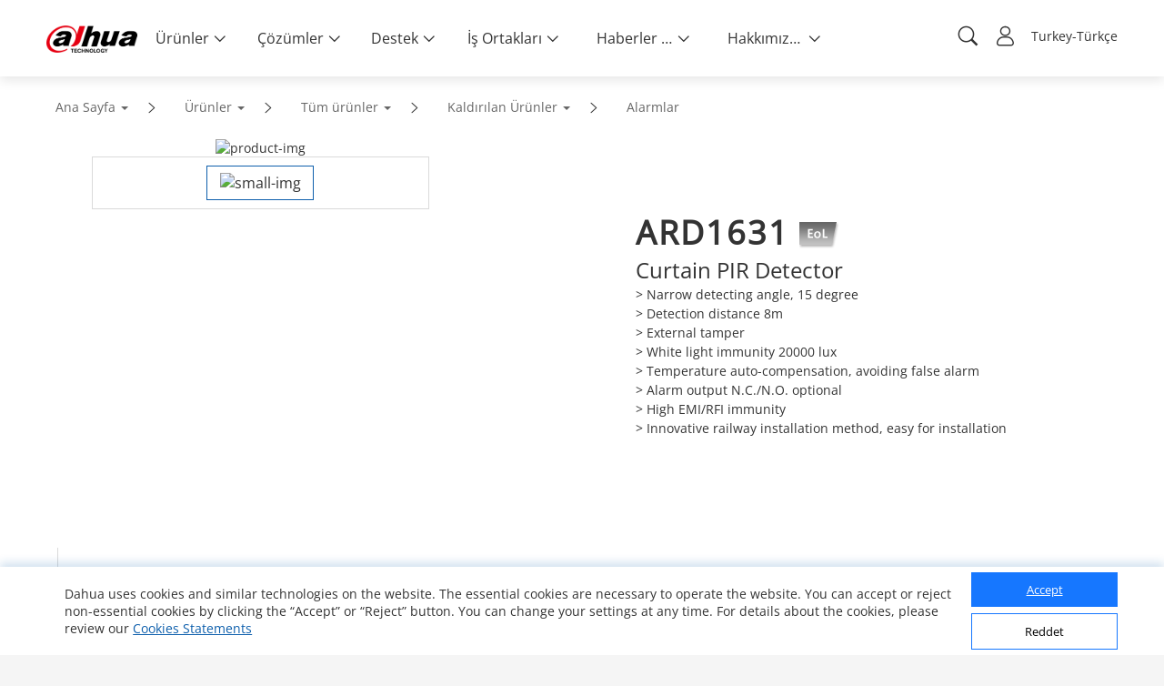

--- FILE ---
content_type: text/html; charset=UTF-8
request_url: https://www.dahuasecurity.com/frontInterface/support/robot/lan/tr
body_size: 515
content:
{"status":"00","message":"OK","data":[{"id":"1","name":"\u0130\u015e & Uygulama","description":"\u0130\u015e & UJyguIama hakklnda sorabilirsiniz","image":"https:\/\/materialfile.dahuasecurity.com\/uploads\/image\/20240912\/BusinessAPP.png","url":"https:\/\/dhpartnerapp.com\/support\/business"},{"id":"2","name":"sat\u0131\u015f \u00f6ncesi","description":"sat\u0131\u015f \u00f6ncesi hizmetler hakk\u0131nda sorabilirsiniz","image":"https:\/\/materialfile.dahuasecurity.com\/uploads\/image\/20240904\/Pre-sales.png","url":"https:\/\/dhpartnerapp.com\/support\/preSales"},{"id":"3","name":"Teknik Destek","description":"Teknik konularla ilgili sorabilirsiniz","image":"https:\/\/materialfile.dahuasecurity.com\/uploads\/image\/20240904\/TechnicalSupport.png","url":"https:\/\/dhpartnerapp.com\/support\/technical"}]}

--- FILE ---
content_type: text/html; charset=UTF-8
request_url: https://www.dahuasecurity.com/frontInterface/home/header/lan/tr
body_size: 8870
content:
{"status":"00","message":"OK","data":[{"menu_id":"12","type_id":"2","parent_id":"0","nav_image":"","menu_name":"\u00dcr\u00fcnler","meta_title":"Products","meta_keyword":"Products","meta_description":"Products","menu_title":"Virtual Innovation Center","right_description":"<b><a href=\"https:\/\/www.dahuasecurity.com\/singlePage\/landing\/Dahua-Global-Virtual-Innovation-Center\" target=\"_blank\">International<\/a>\u00a0\u00a0\u00a0\u00a0\u00a0\u00a0<a href=\"https:\/\/virtual-innovation-centre.dahuasecurity.co.uk\" target=\"_blank\">UK&Ireland<\/a>\u00a0\u00a0\u00a0\u00a0\u00a0\u00a0<a href=\"https:\/\/www.dahuasecurity.com\/singlePage\/landing\/Dahua-CIS-Region-Virtual-Innovation-Center\" target=\"_blank\">Eurasia Region<\/a><\/b>","menu_image":"https:\/\/www.dahuasecurity.com\/asset\/upload\/uploads\/image\/20210222\/products2.png","right_linkurl":"https:\/\/www.dahuasecurity.com\/singlePage\/landing\/Dahua-Global-Virtual-Innovation-Center","nav_link_name":"Products","nav_iconfont":"","nav_linktype":"1","nav_linkurl":"\/tr\/Products","nav_name_alias":"","children":[{"menu_id":"912","type_id":"2","parent_id":"12","nav_image":"","menu_name":"T\u00fcm \u00fcr\u00fcnler","meta_title":"All Products","meta_keyword":"All Products","meta_description":"All Products","menu_title":"All Products","right_description":"","menu_image":"https:\/\/www.dahuasecurity.com\/asset\/upload\/ad\/image_15.png","right_linkurl":"","nav_link_name":"All-Products","nav_iconfont":"icon-chanpinfenlei","nav_linktype":"1","nav_linkurl":"\/tr\/Products\/All-Products","nav_name_alias":"","children":[{"menu_id":"1","menu_keywords":"Network-Cameras","menu_name":"A\u011f Kameralar\u0131","menu_image":"https:\/\/www.dahuasecurity.com\/asset\/upload\/uploads\/image\/20211227\/IPC1.jpg","menu_mobile_image":"https:\/\/www.dahuasecurity.com\/asset\/upload\/uploads\/image\/20211227\/IPC2.jpg","meta_title":"Network Cameras","meta_keyword":"Network Cameras","meta_description":"Network Cameras","type":"1","nav_linkurl":"\/tr\/Products\/All-Products\/Network-Cameras"},{"menu_id":"4562","menu_keywords":"HDCVI-Cameras","menu_name":"HDCVI Kameralar","menu_image":"https:\/\/www.dahuasecurity.com\/asset\/upload\/product\/20171229\/HDCVI_Cameras2.png","menu_mobile_image":"","meta_title":"HDCVI Cameras","meta_keyword":"HDCVI Cameras","meta_description":"HDCVI Cameras","type":"0","nav_linkurl":"\/tr\/Products\/All-Products\/HDCVI-Cameras"},{"menu_id":"4572","menu_keywords":"PTZ-Cameras","menu_name":"PTZ Kameralar","menu_image":"https:\/\/www.dahuasecurity.com\/asset\/upload\/product\/20171206\/PTZ_Cameras.png","menu_mobile_image":"","meta_title":"PTZ Cameras","meta_keyword":"PTZ Cameras","meta_description":"PTZ Cameras","type":"1","nav_linkurl":"\/tr\/Products\/All-Products\/PTZ-Cameras"},{"menu_id":"586","menu_keywords":"Thermal-Cameras","menu_name":"Termal Kameralar","menu_image":"https:\/\/www.dahuasecurity.com\/asset\/upload\/product\/20171229\/Thermal_Cameras.png","menu_mobile_image":"","meta_title":"Thermal Cameras","meta_keyword":"Thermal Cameras","meta_description":"Thermal Cameras","type":"0","nav_linkurl":"\/tr\/Products\/All-Products\/Thermal-Cameras"},{"menu_id":"14197","menu_keywords":"Explosion-Proof--Anti-Corrosion","menu_name":"Explosion-Proof & Anti-Corrosion","menu_image":"https:\/\/material.dahuasecurity.com\/uploads\/image\/20220819\/Explosion-Proof--Anti-Corrosion11.png","menu_mobile_image":"","meta_title":"Explosion-Proof & Anti-Corrosion","meta_keyword":"Explosion-Proof & Anti-Corrosion","meta_description":"Explosion-Proof & Anti-Corrosion","type":"0","nav_linkurl":"\/tr\/Products\/All-Products\/Explosion-Proof--Anti-Corrosion"},{"menu_id":"100","menu_keywords":"Network-Recorders","menu_name":"A\u011f Kay\u0131t Cihazlar\u0131","menu_image":"https:\/\/www.dahuasecurity.com\/asset\/upload\/product\/20171206\/HDCVI_Recorders-2.png","menu_mobile_image":"https:\/\/www.dahuasecurity.com\/asset\/upload\/upfiles\/NVR2.png","meta_title":"Network Recorders","meta_keyword":"Network Recorders","meta_description":"Network Recorders","type":"0","nav_linkurl":"\/tr\/Products\/All-Products\/Network-Recorders"},{"menu_id":"417","menu_keywords":"HDCVI-Recorders","menu_name":"HDCVI Kaydediciler","menu_image":"https:\/\/www.dahuasecurity.com\/asset\/upload\/product\/20180416\/HCVR1.png","menu_mobile_image":"https:\/\/www.dahuasecurity.com\/asset\/upload\/upfiles\/HDCVI-Recorder.png","meta_title":"HDCVI Recorders","meta_keyword":"HDCVI Recorders","meta_description":"HDCVI Recorders","type":"0","nav_linkurl":"\/tr\/Products\/All-Products\/HDCVI-Recorders"},{"menu_id":"2241","menu_keywords":"Storage","menu_name":"Depolama","menu_image":"https:\/\/www.dahuasecurity.com\/asset\/upload\/product\/20171204\/Storage.png","menu_mobile_image":"https:\/\/www.dahuasecurity.com\/asset\/upload\/upfiles\/Storage.png","meta_title":"Storage","meta_keyword":"Storage","meta_description":"Storage","type":"0","nav_linkurl":"\/tr\/Products\/All-Products\/Storage"},{"menu_id":"11","menu_keywords":"Video-Intercoms","menu_name":"G\u00f6r\u00fcnt\u00fcl\u00fc \u0130nterkomlar","menu_image":"https:\/\/material.dahuasecurity.com\/uploads\/image\/20240412\/1over.png","menu_mobile_image":"https:\/\/www.dahuasecurity.com\/asset\/upload\/uploads\/image\/20191016\/28.png","meta_title":"Video Intercoms","meta_keyword":"Video Intercoms","meta_description":"Video Intercoms","type":"0","nav_linkurl":"\/tr\/Products\/All-Products\/Video-Intercoms"},{"menu_id":"544","menu_keywords":"Access-Control--Time-Attendance","menu_name":"Access Kontrol\u00fc ve TNA","menu_image":"https:\/\/www.dahuasecurity.com\/asset\/upload\/uploads\/image\/20210202\/ASI6213J-MW_thumb.png","menu_mobile_image":"https:\/\/www.dahuasecurity.com\/asset\/upload\/upfiles\/Access-Control.png","meta_title":"Access Control & Time Attendance","meta_keyword":"Access Control & Time Attendance","meta_description":"Access Control & Time Attendance","type":"0","nav_linkurl":"\/tr\/Products\/All-Products\/Access-Control--Time-Attendance"},{"menu_id":"551","menu_keywords":"Alarms","menu_name":"Alarms","menu_image":"https:\/\/www.dahuasecurity.com\/asset\/upload\/product\/20171206\/Alarms1.png","menu_mobile_image":"https:\/\/www.dahuasecurity.com\/asset\/upload\/upfiles\/Alarm1.png","meta_title":"Alarms","meta_keyword":"Alarms","meta_description":"Alarms","type":"1","nav_linkurl":"\/tr\/Products\/All-Products\/Alarms"},{"menu_id":"12757","menu_keywords":"Fire-Alarm","menu_name":"Yang\u0131n Alarm","menu_image":"https:\/\/material.dahuasecurity.com\/uploads\/image\/20220629\/Fire-Prevention400232.png","menu_mobile_image":"https:\/\/material.dahuasecurity.com\/uploads\/image\/20220629\/fire1.png","meta_title":"Yang\u0131n Alarm","meta_keyword":"Yang\u0131n Alarm","meta_description":"Yang\u0131n Alarm","type":"1","nav_linkurl":"\/tr\/Products\/All-Products\/Fire-Alarm"},{"menu_id":"4472","menu_keywords":"Traffic","menu_name":"Traffic","menu_image":"https:\/\/www.dahuasecurity.com\/asset\/upload\/product\/20171206\/Mobile_Traffic.png","menu_mobile_image":"","meta_title":"Traffic","meta_keyword":"Traffic","meta_description":"Traffic","type":"1","nav_linkurl":"\/tr\/Products\/All-Products\/Traffic"},{"menu_id":"16577","menu_keywords":"Mobile","menu_name":"Mobile","menu_image":"https:\/\/material.dahuasecurity.com\/uploads\/image\/20230713\/Mobile.png","menu_mobile_image":"","meta_title":"Mobile","meta_keyword":"Mobile","meta_description":"Mobile","type":"0","nav_linkurl":"\/tr\/Products\/All-Products\/Mobile"},{"menu_id":"651","menu_keywords":"Transmission","menu_name":"Aktar\u0131m","menu_image":"https:\/\/www.dahuasecurity.com\/asset\/upload\/product\/20180514\/Transmission.png","menu_mobile_image":"","meta_title":"Transmission","meta_keyword":"Transmission","meta_description":"Transmission","type":"1","nav_linkurl":"\/tr\/Products\/All-Products\/Transmission"},{"menu_id":"661","menu_keywords":"Display--Control","menu_name":"G\u00f6r\u00fcnt\u00fcleme ve Kontrol","menu_image":"https:\/\/www.dahuasecurity.com\/asset\/upload\/product\/20180130\/Display_contorl2.png","menu_mobile_image":"https:\/\/www.dahuasecurity.com\/asset\/upload\/upfiles\/Display.png","meta_title":"Display & Control","meta_keyword":"Display & Control","meta_description":"Display & Control","type":"1","nav_linkurl":"\/tr\/Products\/All-Products\/Display--Control"},{"menu_id":"13387","menu_keywords":"Interactive-Whiteboards","menu_name":"Interactive Whiteboards","menu_image":"https:\/\/www.dahuasecurity.com\/asset\/upload\/uploads\/image\/20210917\/1.png","menu_mobile_image":"https:\/\/www.dahuasecurity.com\/asset\/upload\/uploads\/image\/20210917\/2.png","meta_title":"Interactive Whiteboards","meta_keyword":"Interactive Whiteboards","meta_description":"Interactive Whiteboards","type":"1","nav_linkurl":"\/tr\/Products\/All-Products\/Interactive-Whiteboards"},{"menu_id":"4482","menu_keywords":"Video-Conferencing","menu_name":"Video Konferans","menu_image":"https:\/\/www.dahuasecurity.com\/asset\/upload\/product\/20180130\/Video_Conferencing.png","menu_mobile_image":"","meta_title":"Video Conferencing","meta_keyword":"Video Conferencing","meta_description":"Video Conferencing","type":"1","nav_linkurl":"\/tr\/Products\/All-Products\/Video-Conferencing"},{"menu_id":"16457","menu_keywords":"Intelligent-Computing","menu_name":"Intelligent Computing","menu_image":"https:\/\/material.dahuasecurity.com\/uploads\/image\/20230625\/IVS.png","menu_mobile_image":"","meta_title":"Intelligent Computing","meta_keyword":"Intelligent Computing","meta_description":"Intelligent Computing","type":"1","nav_linkurl":"\/tr\/Products\/All-Products\/Intelligent-Computing"},{"menu_id":"7767","menu_keywords":"Security-Screening","menu_name":"G\u00fcvenlik taramas\u0131","menu_image":"https:\/\/www.dahuasecurity.com\/asset\/upload\/uploads\/image\/20201130\/121211.png","menu_mobile_image":"https:\/\/www.dahuasecurity.com\/asset\/upload\/uploads\/image\/20201130\/121.png","meta_title":"Security Screening","meta_keyword":"Security Screening","meta_description":"Security Screening","type":"1","nav_linkurl":"\/tr\/Products\/All-Products\/Security-Screening"},{"menu_id":"8","menu_keywords":"Software","menu_name":"Yaz\u0131l\u0131m","menu_image":"https:\/\/www.dahuasecurity.com\/asset\/upload\/uploads\/image\/20200309\/software1.jpg","menu_mobile_image":"","meta_title":"Software","meta_keyword":"Software","meta_description":"Software","type":"0","nav_linkurl":"\/tr\/Products\/All-Products\/Software"},{"menu_id":"2031","menu_keywords":"Accessories","menu_name":"Aksesuarlar","menu_image":"https:\/\/www.dahuasecurity.com\/asset\/upload\/uploads\/image\/20220303\/accessorise.png","menu_mobile_image":"https:\/\/www.dahuasecurity.com\/asset\/upload\/uploads\/image\/20220303\/accessorise1.png","meta_title":"Accessories","meta_keyword":"Accessories","meta_description":"Accessories","type":"0","nav_linkurl":"\/tr\/Products\/All-Products\/Accessories"},{"menu_id":"10417","menu_keywords":"Dahua-Memory","menu_name":"NAND FLA\u015e","menu_image":"https:\/\/www.dahuasecurity.com\/asset\/upload\/uploads\/image\/20200821\/NADA1.jpg","menu_mobile_image":"https:\/\/www.dahuasecurity.com\/asset\/upload\/uploads\/image\/20200821\/111.jpg","meta_title":"Dahua Memory","meta_keyword":"Dahua Memory","meta_description":"Dahua Memory","type":"1","nav_linkurl":"\/tr\/Products\/All-Products\/Dahua-Memory"},{"menu_id":"4512","menu_keywords":"Drone","menu_name":"Drone","menu_image":"https:\/\/www.dahuasecurity.com\/asset\/upload\/product\/20171204\/drone.png","menu_mobile_image":"","meta_title":"Drone","meta_keyword":"Drone\r\n","meta_description":"Drone","type":"0","nav_linkurl":"\/tr\/Products\/All-Products\/Drone"},{"menu_id":"4522","menu_keywords":"Dedicated-Products","menu_name":"\u00d6zel \u00dcr\u00fcnler","menu_image":"https:\/\/www.dahuasecurity.com\/asset\/upload\/product\/20171204\/Dedicated_Products1.png","menu_mobile_image":"","meta_title":"Dedicated Products","meta_keyword":"Dedicated Products","meta_description":"Dedicated Products","type":"0","nav_linkurl":"\/tr\/Products\/All-Products\/Dedicated-Products"},{"menu_id":"4532","menu_keywords":"Discontinued-Products","menu_name":"Kald\u0131r\u0131lan \u00dcr\u00fcnler","menu_image":"https:\/\/www.dahuasecurity.com\/asset\/upload\/product\/20171206\/Discountinued_Products.png","menu_mobile_image":"","meta_title":"Discontinued Products","meta_keyword":"Discontinued Products\r\n","meta_description":"Discontinued Products","type":"0","nav_linkurl":"\/tr\/Products\/All-Products\/Discontinued-Products"}]},{"menu_id":"922","type_id":"462","parent_id":"12","nav_image":"","menu_name":"Anahtar Teknolojiler","meta_title":"Key Technologies","meta_keyword":"Key Technologies","meta_description":"Key Technologies","menu_title":"Key Technologies","right_description":"","menu_image":"https:\/\/www.dahuasecurity.com\/asset\/upload\/ad\/image_15.png","right_linkurl":"","nav_link_name":"keyTechnologies","nav_iconfont":"icon-jishuyuan","nav_linktype":"1","nav_linkurl":"\/tr\/Products\/keyTechnologies","nav_name_alias":"","children":[{"menu_id":"922","menu_name":"WizSense","menu_keywords":"WizSense","is_new":"1","nav_linkurl":"\/tr\/Products\/keyTechnologies\/WizSense"},{"menu_id":"912","menu_name":"HDCVI TEN","menu_keywords":"HDCVI-TEN","is_new":"1","nav_linkurl":"\/tr\/Products\/keyTechnologies\/HDCVI-TEN"},{"menu_id":"892","menu_name":"Full-color 2.0","menu_keywords":"Full-color-2.0","is_new":"0","nav_linkurl":"\/tr\/Products\/keyTechnologies\/Full-color-2.0"},{"menu_id":"902","menu_name":"TiOC 2.0","menu_keywords":"TiOC-2.0","is_new":"0","nav_linkurl":"\/tr\/Products\/keyTechnologies\/TiOC-2.0"},{"menu_id":"modalXH","menu_name":"Xinghan Large-Scale AI Models","nav_linkurl":"\/tr\/Products\/keyTechnologies\/modalXH","is_new":1}]},{"menu_id":"952","type_id":"372","parent_id":"12","nav_image":"https:\/\/www.dahuasecurity.com\/asset\/upload\/uploads\/image\/20191008\/product-icon01.png","menu_name":"Yeni \u00dcr\u00fcnler","meta_title":"New Products","meta_keyword":"New Products","meta_description":"New Products","menu_title":"New Products","right_description":"","menu_image":"https:\/\/www.dahuasecurity.com\/asset\/upload\/ad\/image_15.png","right_linkurl":"","nav_link_name":"newProducts","nav_iconfont":"","nav_linktype":"1","nav_linkurl":"\/tr\/products\/newProducts","nav_name_alias":"","children":[]},{"menu_id":"662","type_id":"292","parent_id":"12","nav_image":"https:\/\/www.dahuasecurity.com\/asset\/upload\/uploads\/image\/20191008\/product-icon02.png","menu_name":"\u00dcr\u00fcn Se\u00e7ici","meta_title":"Product Selector","meta_keyword":"Product Selector","meta_description":"Product Selector","menu_title":"","right_description":"","menu_image":"","right_linkurl":"","nav_link_name":"productSelector","nav_iconfont":"","nav_linktype":"1","nav_linkurl":"\/tr\/products\/productSelector","nav_name_alias":"","children":[]},{"menu_id":"2","menu_name":"5E","nav_grade":"1","menu_keywords":"5E","parent_id":"0","new":"0","nav_linkurl":"\/tr\/5E","children":[]}]},{"menu_id":"22","type_id":"62","parent_id":"0","nav_image":"","menu_name":"\u00c7\u00f6z\u00fcmler","meta_title":"Solutions","meta_keyword":"Solutions","meta_description":"Solutions","menu_title":"Solution","right_description":"","menu_image":"https:\/\/www.dahuasecurity.com\/asset\/upload\/nav\/20171206\/solutions.jpg","right_linkurl":"","nav_link_name":"solutions","nav_iconfont":"","nav_linktype":"1","nav_linkurl":"\/tr\/solutions","nav_name_alias":"","children":[{"menu_id":"932","type_id":"62","parent_id":"22","nav_image":"","menu_name":"Sekt\u00f6re G\u00f6re \u00c7\u00f6z\u00fcmler","meta_title":"Solutions by Industry","meta_keyword":"Solutions by Industry","meta_description":"Solutions by Industry","menu_title":"Solutions by industry","right_description":"","menu_image":"https:\/\/www.dahuasecurity.com\/asset\/upload\/ad\/image_15.png","right_linkurl":"","nav_link_name":"Solutions-by-Industry","nav_iconfont":"icon-fangAn","nav_linktype":"0","nav_linkurl":"\/tr\/solutions\/Solutions-by-Industry","nav_name_alias":"","children":[{"menu_id":"191","menu_keywords":"Transport","menu_name":"Ula\u015f\u0131m","menu_image":"solution\/20171226\/Transportation.jpg","menu_index_image":"https:\/\/material.dahuasecurity.com\/uploads\/image\/20230207\/trans.jpg","meta_title":"Ula\u015f\u0131m","meta_keyword":"Ula\u015f\u0131m","meta_description":"Ula\u015f\u0131m","nav_linkurl":"\/tr\/Solutions\/Solutions-by-Industry\/Transport","type":"list"},{"menu_id":"201","menu_keywords":"nergie","menu_name":"Kritik Altyap\u0131","menu_image":"solution\/20171205\/Energy.jpg","menu_index_image":"https:\/\/material.dahuasecurity.com\/uploads\/image\/20230207\/cri.jpg","meta_title":"Kritik Altyap\u0131","meta_keyword":"Kritik Altyap\u0131","meta_description":"Kritik Altyap\u0131","nav_linkurl":"\/tr\/Solutions\/Solutions-by-Industry\/nergie","type":"list"},{"menu_id":"141","menu_keywords":"Traffic","menu_name":"Trafik","menu_image":"solution\/20180320\/Government.jpg","menu_index_image":"https:\/\/material.dahuasecurity.com\/uploads\/image\/20230207\/jiaot.png","meta_title":"Trafik","meta_keyword":"Trafik","meta_description":"Trafik","nav_linkurl":"\/tr\/Solutions\/Solutions-by-Industry\/Traffic","type":"list"},{"menu_id":"111","menu_keywords":"Banque--Finance","menu_name":"Bankac\u0131l\u0131k ve Finans","menu_image":"solution\/20171227\/Banking--Finance4.jpg","menu_index_image":"https:\/\/material.dahuasecurity.com\/uploads\/image\/20230207\/bank.png","meta_title":"Bankac\u0131l\u0131k ve Finans","meta_keyword":"Bankac\u0131l\u0131k ve Finans","meta_description":"Bankac\u0131l\u0131k ve Finans","nav_linkurl":"\/tr\/Solutions\/Solutions-by-Industry\/Banque--Finance","type":"detail","solution_id":"2562"},{"menu_id":"407","menu_keywords":"Btiment","menu_name":"\u0130n\u015faat","menu_image":"solution\/20180416\/Building.png","menu_index_image":"https:\/\/material.dahuasecurity.com\/uploads\/image\/20230207\/buiding.jpg","meta_title":"\u0130n\u015faat","meta_keyword":"\u0130n\u015faat","meta_description":"\u0130n\u015faat","nav_linkurl":"\/tr\/Solutions\/Solutions-by-Industry\/Btiment","type":"list"},{"menu_id":"171","menu_keywords":"Commerce-de-dtail","menu_name":"Retail","menu_image":"solution\/20171205\/Retail.jpg","menu_index_image":"https:\/\/material.dahuasecurity.com\/uploads\/image\/20230207\/retain.jpg","meta_title":"Retail","meta_keyword":"Retail","meta_description":"Retail","nav_linkurl":"\/tr\/Solutions\/Solutions-by-Industry\/Commerce-de-dtail","type":"detail","solution_id":""}]},{"menu_id":"2112","type_id":"452","parent_id":"22","nav_image":"","menu_name":"Senaryoya G\u00f6re KOB\u0130 \u00c7\u00f6z\u00fcmleri","meta_title":"SMB Solution by Scenario","meta_keyword":"SMB Solution by Scenario","meta_description":"SMB Solution by Scenario","menu_title":"","right_description":"","menu_image":"","right_linkurl":"","nav_link_name":"SMBSolutions","nav_iconfont":"icon-jieshao","nav_linktype":"0","nav_linkurl":"\/tr\/solutions\/SMBSolutions","nav_name_alias":"","children":[{"menu_id":"2","menu_keywords":"School","menu_name":"K12 School (ilk ve orta \u00f6\u011fretim)","menu_image":"uploads\/image\/20200731\/campus.png","menu_index_image":"","meta_title":"K12 School (ilk ve orta \u00f6\u011fretim)","meta_keyword":"K12 School (ilk ve orta \u00f6\u011fretim)","meta_description":"K12 School (ilk ve orta \u00f6\u011fretim)","nav_linkurl":"\/tr\/Solutions\/SMBSolutions\/newSmbSolutions\/School\/School"},{"menu_id":"12","menu_keywords":"Smart-Factory","menu_name":"Fabrika","menu_image":"uploads\/image\/20200731\/factory.png","menu_index_image":"","meta_title":"Fabrika","meta_keyword":"Fabrika","meta_description":"Fabrika","nav_linkurl":"\/tr\/Solutions\/SMBSolutions\/newSmbSolutions\/Smart-Factory\/Smart-Factory"},{"menu_id":"22","menu_keywords":"Smart-Shop","menu_name":"Ak\u0131ll\u0131 Ma\u011faza","menu_image":"uploads\/image\/20200731\/shop.png","menu_index_image":"","meta_title":"Ak\u0131ll\u0131 Ma\u011faza","meta_keyword":"Ak\u0131ll\u0131 Ma\u011faza","meta_description":"Ak\u0131ll\u0131 Ma\u011faza","nav_linkurl":"\/tr\/Solutions\/SMBSolutions\/newSmbSolutions\/Smart-Shop"},{"menu_id":"32","menu_keywords":"Smart-Villa","menu_name":"Ak\u0131ll\u0131 Villa","menu_image":"uploads\/image\/20200731\/618280villa.png","menu_index_image":"","meta_title":"Ak\u0131ll\u0131 Villa","meta_keyword":"Ak\u0131ll\u0131 Villa","meta_description":"Ak\u0131ll\u0131 Villa","nav_linkurl":"\/tr\/Solutions\/SMBSolutions\/newSmbSolutions\/Smart-Villa\/Smart-Villa"},{"menu_id":"42","menu_keywords":"Smart-Apartment","menu_name":"Ak\u0131ll\u0131 Ev","menu_image":"uploads\/image\/20200731\/618280apartment.png","menu_index_image":"","meta_title":"Ak\u0131ll\u0131 Ev","meta_keyword":"Ak\u0131ll\u0131 Ev","meta_description":"Ak\u0131ll\u0131 Ev","nav_linkurl":"\/tr\/Solutions\/SMBSolutions\/newSmbSolutions\/Smart-Apartment\/Smart-Apartment"},{"menu_id":"52","menu_keywords":"Office-Block","menu_name":"\u0130\u015f Han\u0131","menu_image":"uploads\/image\/20200731\/office.png","menu_index_image":"","meta_title":"\u0130\u015f Han\u0131","meta_keyword":"\u0130\u015f Han\u0131","meta_description":"\u0130\u015f Han\u0131","nav_linkurl":"\/tr\/Solutions\/SMBSolutions\/newSmbSolutions\/Office-Block\/Office-Block"},{"menu_id":"62","menu_keywords":"Casino","menu_name":"Casino G\u00fcvenli\u011fi","menu_image":"uploads\/image\/20200731\/casino.png","menu_index_image":"","meta_title":"Casino G\u00fcvenli\u011fi","meta_keyword":"Casino G\u00fcvenli\u011fi","meta_description":"Casino G\u00fcvenli\u011fi","nav_linkurl":"\/tr\/Solutions\/SMBSolutions\/newSmbSolutions\/Casino\/Casino"},{"menu_id":"72","menu_keywords":"Amusement-Park","menu_name":"Lunapark","menu_image":"uploads\/image\/20200806\/11.jpg","menu_index_image":"","meta_title":"Lunapark","meta_keyword":"Lunapark","meta_description":"Lunapark","nav_linkurl":"\/tr\/Solutions\/SMBSolutions\/newSmbSolutions\/Amusement-Park\/Resumption-of-Work--Amusement-Park"},{"menu_id":"82","menu_keywords":"Restaurant","menu_name":"Restoran","menu_image":"uploads\/image\/20200806\/13.jpg","menu_index_image":"","meta_title":"Restoran","meta_keyword":"Restoran","meta_description":"Restoran","nav_linkurl":"\/tr\/Solutions\/SMBSolutions\/newSmbSolutions\/Restaurant"},{"menu_id":"92","menu_keywords":"Hospital","menu_name":"Hastane","menu_image":"uploads\/image\/20200806\/618280apartment.jpg","menu_index_image":"","meta_title":"Hastane","meta_keyword":"Hastane","meta_description":"Hastane","nav_linkurl":"\/tr\/Solutions\/SMBSolutions\/newSmbSolutions\/Hospital\/Resumption-of-Work--Hospital"},{"menu_id":"102","menu_keywords":"Bar","menu_name":"Bar","menu_image":"uploads\/image\/20200806\/618280apartment2.jpg","menu_index_image":"","meta_title":"Bar","meta_keyword":"Bar","meta_description":"Bar","nav_linkurl":"\/tr\/Solutions\/SMBSolutions\/newSmbSolutions\/Bar\/Resumption-of-Work--Bar"},{"menu_id":"112","menu_keywords":"Kindergarten","menu_name":"Anaokulu","menu_image":"uploads\/image\/20200825\/.jpg","menu_index_image":"","meta_title":"Anaokulu","meta_keyword":"Anaokulu","meta_description":"Anaokulu","nav_linkurl":"\/tr\/Solutions\/SMBSolutions\/newSmbSolutions\/Kindergarten\/Kindergarten"},{"menu_id":"122","menu_keywords":"Car-Dealership","menu_name":"Araba Sat\u0131\u015f Bayileri","menu_image":"uploads\/image\/20201104\/OVER.jpg","menu_index_image":"","meta_title":"Araba Sat\u0131\u015f Bayileri","meta_keyword":"Araba Sat\u0131\u015f Bayileri","meta_description":"Araba Sat\u0131\u015f Bayileri","nav_linkurl":"\/tr\/Solutions\/SMBSolutions\/newSmbSolutions\/Car-Dealership\/Car-Dealership"},{"menu_id":"132","menu_keywords":"Hotel","menu_name":"Otel","menu_image":"uploads\/image\/20210624\/hotel.png","menu_index_image":"","meta_title":"Otel","meta_keyword":"Otel","meta_description":"Otel","nav_linkurl":"\/tr\/Solutions\/SMBSolutions\/newSmbSolutions\/Hotel\/Hotel"},{"menu_id":"142","menu_keywords":"Construction-Site","menu_name":"\u015eantiye","menu_image":"uploads\/image\/20201104\/-2.jpg","menu_index_image":"","meta_title":"\u015eantiye","meta_keyword":"\u015eantiye","meta_description":"\u015eantiye","nav_linkurl":"\/tr\/Solutions\/SMBSolutions\/newSmbSolutions\/Construction-Site\/Construction-Site"},{"menu_id":"152","menu_keywords":"Gas-Station","menu_name":"Benzin \u0130stasyonu","menu_image":"uploads\/image\/20201221\/gas2.png","menu_index_image":"","meta_title":"Benzin \u0130stasyonu","meta_keyword":"Benzin \u0130stasyonu","meta_description":"Benzin \u0130stasyonu","nav_linkurl":"\/tr\/Solutions\/SMBSolutions\/newSmbSolutions\/Gas-Station\/Gas-Station"},{"menu_id":"162","menu_keywords":"DisplayControl","menu_name":"Display & Control","menu_image":"uploads\/image\/20210602\/6182801.png","menu_index_image":"","meta_title":"Display &amp; Control","meta_keyword":"Display &amp; Control","meta_description":"Display &amp; Control","nav_linkurl":"\/tr\/Solutions\/SMBSolutions\/newSmbSolutions\/DisplayControl"}]},{"menu_id":"942","type_id":"82","parent_id":"22","nav_image":"","menu_name":"Uygulamaya G\u00f6re KOB\u0130 \u00c7\u00f6z\u00fcmleri","meta_title":"SMB Solutions by Application","meta_keyword":"SMB Solutions by Application","meta_description":"SMB Solutions by Application","menu_title":"Solutions by Application","right_description":"","menu_image":"https:\/\/www.dahuasecurity.com\/asset\/upload\/ad\/image_15.png","right_linkurl":"","nav_link_name":"solutionsByApplication","nav_iconfont":"icon-tijiaofangan","nav_linktype":"1","nav_linkurl":"\/tr\/solutions\/solutionsByApplication","nav_name_alias":"","children":[{"menu_id":"952","nav_id":"942","menu_name":"Integrated Off-grid Security","menu_keywords":"Integrated-Off-grid-Security","menu_link":"Integrated-Off-grid-Security","menu_image":"https:\/\/material.dahuasecurity.com\/uploads\/image\/20230111\/LP-.jpg","template":"1","nav_linkurl":"\/tr\/solutions\/solutionsByApplication\/952"},{"menu_id":"442","nav_id":"942","menu_name":"Perimeter Protection","menu_keywords":"Perimeter-Protection","menu_link":"Perimeter-Protection","menu_image":"https:\/\/www.dahuasecurity.com\/asset\/upload\/uploads\/image\/20200812\/Perimeter-Protection.png","template":"1","nav_linkurl":"\/tr\/solutions\/solutionsByApplication\/442"},{"menu_id":"782","nav_id":"942","menu_name":"SMB Safety Protection Solution","menu_keywords":"SMB-Safety-Protection-Solution","menu_link":"SMB-Safety-Protection-Solution","menu_image":"https:\/\/www.dahuasecurity.com\/asset\/upload\/uploads\/image\/20200812\/-2.png","template":"1","nav_linkurl":"\/tr\/solutions\/solutionsByApplication\/782"},{"menu_id":"797","nav_id":"942","menu_name":"Radar Perimeter Protection","menu_keywords":"Radar-Perimeter-Protection","menu_link":"Radar-Perimeter-Protection","menu_image":"https:\/\/www.dahuasecurity.com\/asset\/upload\/uploads\/image\/20201116\/jpg.jpg","template":"1","nav_linkurl":"\/tr\/solutions\/solutionsByApplication\/797"},{"menu_id":"822","nav_id":"942","menu_name":"Smart Interactive Whiteboard","menu_keywords":"Smart-Interactive-Whiteboard","menu_link":"Smart-Interactive-Whiteboard","menu_image":"https:\/\/www.dahuasecurity.com\/asset\/upload\/uploads\/image\/20210928\/white-board1.png","template":"1","nav_linkurl":"\/tr\/solutions\/solutionsByApplication\/822"},{"menu_id":"832","nav_id":"942","menu_name":"Illegal Parking Solution for fire lane obstruction","menu_keywords":"Illegal-Parking-Solution-for-fire-lane-obstruction","menu_link":"Illegal-Parking-Solution-for-fire-lane-obstruction","menu_image":"https:\/\/www.dahuasecurity.com\/asset\/upload\/uploads\/image\/20201229\/Illegal-Parking-Solution-for-fire-lane-obstruction.png","template":"1","nav_linkurl":"\/tr\/solutions\/solutionsByApplication\/832"},{"menu_id":"807","nav_id":"942","menu_name":"Pedestrian Access","menu_keywords":"Pedestrian-Access","menu_link":"Pedestrian-Access","menu_image":"https:\/\/www.dahuasecurity.com\/asset\/upload\/uploads\/image\/20201116\/329.jpg","template":"1","nav_linkurl":"\/tr\/solutions\/solutionsByApplication\/807"},{"menu_id":"947","nav_id":"942","menu_name":"Vehicle Entrance & Exit","menu_keywords":"Vehicle-Entrance--Exit","menu_link":"Vehicle-Entrance--Exit","menu_image":"https:\/\/www.dahuasecurity.com\/asset\/upload\/uploads\/image\/20210813\/Illegal-Parking-Solution-for-fire-lane-obstruction1.png","template":"1","nav_linkurl":"\/tr\/solutions\/solutionsByApplication\/947"},{"menu_id":"982","nav_id":"942","menu_name":"Entry Level IP Solution","menu_keywords":"Entry-Level-IP-Solution","menu_link":"Entry-Level-IP-Solution","menu_image":"https:\/\/www.dahuasecurity.com\/asset\/upload\/uploads\/image\/20220316\/fengmian.png","template":"1","nav_linkurl":"\/tr\/solutions\/solutionsByApplication\/982"}]}]},{"menu_id":"32","type_id":"112","parent_id":"0","nav_image":"","menu_name":"Destek","meta_title":"Support","meta_keyword":"Support","meta_description":"Support","menu_title":"Support","right_description":"","menu_image":"https:\/\/www.dahuasecurity.com\/asset\/upload\/nav\/20171225\/support.jpg","right_linkurl":"","nav_link_name":"support","nav_iconfont":"","nav_linktype":"2","nav_linkurl":"https:\/\/support.dahuasecurity.com\/","nav_name_alias":"","children":[{"menu_id":"2462","type_id":"0","parent_id":"32","nav_image":"","menu_name":"Tools","meta_title":"assistant tools","meta_keyword":"assistant tools","meta_description":"assistant tools","menu_title":"","right_description":"","menu_image":"","right_linkurl":"","nav_link_name":"\/tools","nav_iconfont":"icon-toolsbar","nav_linktype":"2","nav_linkurl":"https:\/\/support.dahuasecurity.com\/en\/tools","nav_name_alias":"\/tools\/onlineTools","children":[]},{"menu_id":"1942","type_id":"0","parent_id":"32","nav_image":"","menu_name":"Hizmet Politikas\u0131","meta_title":"Service Policy","meta_keyword":"Service Policy","meta_description":"Service Policy","menu_title":"Service Policy","right_description":"","menu_image":"","right_linkurl":"","nav_link_name":"\/ServicePolicy","nav_iconfont":"icon-mn_fuwu","nav_linktype":"2","nav_linkurl":"https:\/\/support.dahuasecurity.com\/en\/ServicePolicy","nav_name_alias":"\/ServicePolicy","children":[]},{"menu_id":"42","type_id":"142","parent_id":"32","nav_image":"https:\/\/www.dahuasecurity.com\/asset\/upload\/nav\/20171222\/Download-Center.png","menu_name":"\u0130ndirme Merkezi","meta_title":"Download Center","meta_keyword":"Download Center","meta_description":"Download Center","menu_title":"Download Center","right_description":"","menu_image":"https:\/\/www.dahuasecurity.com\/asset\/upload\/ad\/image_15.png","right_linkurl":"","nav_link_name":"downloadCenter","nav_iconfont":"icon-download1","nav_linktype":"1","nav_linkurl":"\/tr\/support\/DownloadCenter","nav_name_alias":"","children":[]},{"menu_id":"82","type_id":"152","parent_id":"32","nav_image":"https:\/\/www.dahuasecurity.com\/asset\/upload\/nav\/20171222\/Training.png","menu_name":"E\u011fitim","meta_title":"Training","meta_keyword":"Training","meta_description":"Dahua provides training & certification programs for our partners. Online courses, local classroom training, training records, and product related operation guides can been found here","menu_title":"Tools","right_description":"","menu_image":"https:\/\/www.dahuasecurity.com\/asset\/upload\/ad\/image_15.png","right_linkurl":"","nav_link_name":"\/home","nav_iconfont":"icon-xunlianpeiyang","nav_linktype":"2","nav_linkurl":"https:\/\/training.dahuasecurity.com\/tr\/home","nav_name_alias":"","children":[]},{"menu_id":"1962","type_id":"0","parent_id":"32","nav_image":"https:\/\/www.dahuasecurity.com\/asset\/upload\/uploads\/image\/20190921\/s_service_icon_Servicepolicy.png","menu_name":"Servis M\u00fc\u015fteri Hizmetleri","meta_title":"Contact","meta_keyword":"Contact","meta_description":"Contact","menu_title":"Contact","right_description":"","menu_image":"","right_linkurl":"","nav_link_name":"Contact","nav_iconfont":"icon-icontel","nav_linktype":"2","nav_linkurl":"https:\/\/support.dahuasecurity.com\/en\/Support\/Hotlines","nav_name_alias":"\/Support\/Hotlines","children":[]},{"menu_id":"52","type_id":"162","parent_id":"32","nav_image":"https:\/\/www.dahuasecurity.com\/asset\/upload\/nav\/20171222\/RMA.png","menu_name":"RMA","meta_title":"RMA","meta_keyword":"RMA","meta_description":"Dahua authorized partners can register their RMA No. and track their RMA articles","menu_title":"RMA","right_description":"","menu_image":"https:\/\/www.dahuasecurity.com\/asset\/upload\/ad\/image_15.png","right_linkurl":"11","nav_link_name":"rma","nav_iconfont":"icon-weixiuyuyue","nav_linktype":"2","nav_linkurl":"https:\/\/rma.dahuasecurity.com\/en\/Login","nav_name_alias":"","children":[]},{"menu_id":"62","type_id":"172","parent_id":"32","nav_image":"https:\/\/www.dahuasecurity.com\/asset\/upload\/nav\/20171222\/Video.png","menu_name":"Video","meta_title":"Video","meta_keyword":"Video","meta_description":"View our latest company promotional video, exciting products and solutions descriptions, exhibition summary videos, and more","menu_title":"Video","right_description":"","menu_image":"https:\/\/www.dahuasecurity.com\/asset\/upload\/ad\/image_15.png","right_linkurl":"","nav_link_name":"video","nav_iconfont":"icon-shipin2","nav_linktype":"1","nav_linkurl":"\/tr\/support\/Video","nav_name_alias":"","children":[]},{"menu_id":"2242","type_id":"0","parent_id":"32","nav_image":"","menu_name":"Terminoloji","meta_title":"Terminology","meta_keyword":"Terminology","meta_description":"Terminology","menu_title":"","right_description":"","menu_image":"","right_linkurl":"","nav_link_name":"\/Support\/Terminology","nav_iconfont":"icon-shuyu","nav_linktype":"2","nav_linkurl":"https:\/\/support.dahuasecurity.com\/en\/Support\/Terminology","nav_name_alias":"\/Support\/Terminology","children":[]},{"menu_id":"2666","type_id":"0","parent_id":"32","nav_image":"","menu_name":"HuaBot","meta_title":"HuaBot","meta_keyword":"HuaBot","meta_description":"HuaBot","menu_title":"","right_description":"","menu_image":"","right_linkurl":"","nav_link_name":"HuaBot","nav_iconfont":"icon-jiqiren2","nav_linktype":"2","nav_linkurl":"https:\/\/dahuatech.s5.udesk.cn\/im_client\/?channel=Web&web_plugin_id=3838&group_id=&language=tr&c_cf_Country=&c_name=UNDEFINED&c_email=UNDEFINED&nonce=66604&signature=0231FC27FC181C6D15A9C8F707B381C41619DB8F&timestamp=1769669984501&web_token=66604","nav_name_alias":"","children":[]}]},{"menu_id":"102","type_id":"242","parent_id":"0","nav_image":"","menu_name":"\u0130\u015f Ortaklar\u0131","meta_title":"Partners","meta_keyword":"Partners","meta_description":"Partners","menu_title":"Partner","right_description":"","menu_image":"https:\/\/www.dahuasecurity.com\/asset\/upload\/nav\/20171225\/partners.jpg","right_linkurl":"","nav_link_name":"partners","nav_iconfont":"","nav_linktype":"2","nav_linkurl":"https:\/\/depp.dahuasecurity.com\/","nav_name_alias":"","children":[{"menu_id":"1657","type_id":"0","parent_id":"102","nav_image":"","menu_name":"Dahua ECO \u0130\u015f Orta\u011f\u0131 Program\u0131","meta_title":"Dahua Integration Partner Program","meta_keyword":"Dahua Integration Partner Program","meta_description":"Dahua Integration Partner Program","menu_title":"","right_description":"","menu_image":"","right_linkurl":"","nav_link_name":"Dahua Integration Partner Program","nav_iconfont":"icon-zhiwei1","nav_linktype":"2","nav_linkurl":"https:\/\/depp.dahuasecurity.com\/","nav_name_alias":"","children":[]}]},{"menu_id":"142","type_id":"12","parent_id":"0","nav_image":"","menu_name":"Haberler ve Etkinlikler","meta_title":"News & Events","meta_keyword":"News & Events","meta_description":"News & Events","menu_title":"News & Events","right_description":"","menu_image":"https:\/\/www.dahuasecurity.com\/asset\/upload\/nav\/20171228\/news-events.jpg","right_linkurl":"","nav_link_name":"newsEvents","nav_iconfont":"","nav_linktype":"1","nav_linkurl":"\/tr\/newsEvents","nav_name_alias":"","children":[{"menu_id":"152","type_id":"22","parent_id":"142","nav_image":"https:\/\/www.dahuasecurity.com\/asset\/upload\/nav\/20180125\/news.jpg","menu_name":"Bas\u0131nda \u00c7\u0131kanlar","meta_title":"Press Release","meta_keyword":"Press Release","meta_description":"Press Release","menu_title":"Press Release","right_description":"","menu_image":"https:\/\/www.dahuasecurity.com\/asset\/upload\/ad\/image_15.png","right_linkurl":"","nav_link_name":"pressRelease","nav_iconfont":"icon-xinwen","nav_linktype":"1","nav_linkurl":"\/tr\/newsEvents\/pressRelease","nav_name_alias":"","children":[]},{"menu_id":"2402","type_id":"0","parent_id":"142","nav_image":"https:\/\/www.dahuasecurity.com\/asset\/upload\/uploads\/image\/20220304\/blog.jpg","menu_name":"Blog","meta_title":"Blog","meta_keyword":"Blog","meta_description":"Blog","menu_title":"","right_description":"","menu_image":"","right_linkurl":"","nav_link_name":"blog","nav_iconfont":"icon-blog","nav_linktype":"1","nav_linkurl":"\/tr\/newsEvents\/blog","nav_name_alias":"Blog","children":[]},{"menu_id":"162","type_id":"32","parent_id":"142","nav_image":"https:\/\/www.dahuasecurity.com\/asset\/upload\/product\/20171205\/Success-Stories.jpg","menu_name":"Ba\u015far\u0131 \u00d6yk\u00fcleri","meta_title":"Success Stories","meta_keyword":"Success Stories","meta_description":"Success Stories","menu_title":"Success Stories","right_description":"","menu_image":"https:\/\/www.dahuasecurity.com\/asset\/upload\/ad\/image_15.png","right_linkurl":"","nav_link_name":"successStories","nav_iconfont":"icon-chenggong","nav_linktype":"1","nav_linkurl":"\/tr\/newsEvents\/successStories","nav_name_alias":"","children":[]},{"menu_id":"92","type_id":"82","parent_id":"142","nav_image":"https:\/\/www.dahuasecurity.com\/asset\/upload\/uploads\/image\/20191017\/notice.png","menu_name":"Bildiri","meta_title":"Notice","meta_keyword":"Notice","meta_description":"Notice","menu_title":"Dahua Notice","right_description":"","menu_image":"https:\/\/www.dahuasecurity.com\/asset\/upload\/ad\/image_15.png","right_linkurl":"","nav_link_name":"DahuaNotice","nav_iconfont":"icon-notice","nav_linktype":"1","nav_linkurl":"\/tr\/newsEvents\/DahuaNotice","nav_name_alias":"","children":[{"menu_id":"182","nav_id":"92","menu_name":"Discontinuation of DahuaDDNS\/QuickDDNS","menu_keywords":"discontinuation-of-dahuaddnsquickddns","menu_link":"discontinuation-of-dahuaddnsquickddns","menu_image":"","template":"1","nav_linkurl":"\/tr\/newsEvents\/DahuaNotice\/182"},{"menu_id":"357","nav_id":"92","menu_name":"Dahua Product Privacy Policy","menu_keywords":"dahua-product-privacy-policy","menu_link":"dahua-product-privacy-policy","menu_image":"","template":"1","nav_linkurl":"\/tr\/newsEvents\/DahuaNotice\/357"},{"menu_id":"397","nav_id":"92","menu_name":"Dahua Statement on U.S. Legislation passed on May 24th 2018","menu_keywords":"dahua-statement-on-us-legislation-passed-on-may-24th-2018","menu_link":"dahua-statement-on-us-legislation-passed-on-may-24th-2018","menu_image":"","template":"1","nav_linkurl":"\/tr\/newsEvents\/DahuaNotice\/397"},{"menu_id":"792","nav_id":"92","menu_name":"Deklaracje zgodno\u015bci UE","menu_keywords":"Deklaracje-zgodnoci-UE","menu_link":"Deklaracje-zgodnoci-UE","menu_image":"","template":"1","nav_linkurl":"\/tr\/newsEvents\/DahuaNotice\/792"},{"menu_id":"572","nav_id":"92","menu_name":"EU Declarations of Conformity Documents","menu_keywords":"EU-Declarations-of-Conformity-Documents","menu_link":"EU-Declarations-of-Conformity-Documents","menu_image":"","template":"1","nav_linkurl":"\/tr\/newsEvents\/DahuaNotice\/572"},{"menu_id":"647","nav_id":"92","menu_name":"Statement on \u201cadding Dahua Technology to the entity list\u201d","menu_keywords":"Statement-on-adding-Dahua-Technology-to-the-entity-list","menu_link":"Statement-on-adding-Dahua-Technology-to-the-entity-list","menu_image":"","template":"1","nav_linkurl":"\/tr\/newsEvents\/DahuaNotice\/647"},{"menu_id":"687","nav_id":"92","menu_name":"Body Temperature Monitoring Solution","menu_keywords":"Body-Temperature-Monitoring-Solution","menu_link":"Body-Temperature-Monitoring-Solution","menu_image":"","template":"1","nav_linkurl":"\/tr\/newsEvents\/DahuaNotice\/687"},{"menu_id":"717","nav_id":"92","menu_name":"Dahua Thermal Service Notice","menu_keywords":"Dahua-Thermal-Service-Notice","menu_link":"Dahua-Thermal-Service-Notice","menu_image":"","template":"1","nav_linkurl":"\/tr\/newsEvents\/DahuaNotice\/717"},{"menu_id":"847","nav_id":"92","menu_name":"Declaration of Metal Conflict-Free of Dahua Technology","menu_keywords":"Declaration-of-Metal-Conflict-Free-of-Dahua-Technology","menu_link":"Declaration-of-Metal-Conflict-Free-of-Dahua-Technology","menu_image":"","template":"1","nav_linkurl":"\/tr\/newsEvents\/DahuaNotice\/847"}]},{"menu_id":"182","type_id":"52","parent_id":"142","nav_image":"https:\/\/www.dahuasecurity.com\/asset\/upload\/product\/20171205\/newsletter.jpg","menu_name":"Haber B\u00fclteni","meta_title":"Newsletter","meta_keyword":"Newsletter","meta_description":"Newsletter","menu_title":"Newsletter","right_description":"","menu_image":"https:\/\/www.dahuasecurity.com\/asset\/upload\/ad\/image_15.png","right_linkurl":"","nav_link_name":"newsletter","nav_iconfont":"icon-xinwentuisong","nav_linktype":"1","nav_linkurl":"\/tr\/newsEvents\/newsletter","nav_name_alias":"","children":[]}]},{"menu_id":"192","type_id":"202","parent_id":"0","nav_image":"","menu_name":"Hakk\u0131m\u0131zda","meta_title":"About Us","meta_keyword":"About Us","meta_description":"About Us","menu_title":"About Us","right_description":"","menu_image":"https:\/\/www.dahuasecurity.com\/asset\/upload\/nav\/20171206\/about-us.jpg","right_linkurl":"","nav_link_name":"aboutUs","nav_iconfont":"","nav_linktype":"1","nav_linkurl":"\/tr\/aboutUs\/introduction\/0","nav_name_alias":"","children":[{"menu_id":"202","type_id":"222","parent_id":"192","nav_image":"","menu_name":"Giri\u015f\/Tan\u0131t\u0131m","meta_title":"Introduction","meta_keyword":"Introduction","meta_description":"Introduction","menu_title":"Introduction","right_description":"","menu_image":"https:\/\/www.dahuasecurity.com\/asset\/upload\/ad\/image_15.png","right_linkurl":"","nav_link_name":"introduction","nav_iconfont":"icon-jieshao","nav_linktype":"1","nav_linkurl":"\/tr\/aboutUs\/introduction\/0","nav_name_alias":"","children":[]},{"menu_id":"2437","type_id":"202","parent_id":"192","nav_image":"","menu_name":"Our Commitments","meta_title":"Our Commitments","meta_keyword":"Our Commitments","meta_description":"Our Commitments","menu_title":"","right_description":"","menu_image":"","right_linkurl":"","nav_link_name":"introduction\/2447","nav_iconfont":"icon-mn_fuwu","nav_linktype":"2","nav_linkurl":"https:\/\/www.dahuasecurity.com\/aboutUs\/introduction\/2447","nav_name_alias":"","children":[]},{"menu_id":"212","type_id":"232","parent_id":"192","nav_image":"","menu_name":"\u0130leti\u015fim","meta_title":"Contact Us","meta_keyword":"Contact Us","meta_description":"Contact Us","menu_title":"Contact Us","right_description":"","menu_image":"https:\/\/www.dahuasecurity.com\/asset\/upload\/ad\/image_15.png","right_linkurl":"","nav_link_name":"contactUs","nav_iconfont":"icon-lianxi","nav_linktype":"1","nav_linkurl":"\/tr\/contactUs?tab=1232","nav_name_alias":"","children":[]},{"menu_id":"2312","type_id":"202","parent_id":"192","nav_image":"","menu_name":"Sosyal Sorumluluk","meta_title":"Corporate Social Responsibility","meta_keyword":"Corporate Social Responsibility","meta_description":"Corporate Social Responsibility","menu_title":"","right_description":"","menu_image":"","right_linkurl":"","nav_link_name":"ESG","nav_iconfont":"icon-hezuo","nav_linktype":"1","nav_linkurl":"\/tr\/aboutUs\/ESG","nav_name_alias":"","children":[]},{"menu_id":"72","type_id":"132","parent_id":"192","nav_image":"https:\/\/www.dahuasecurity.com\/asset\/upload\/nav\/20171225\/support.png","menu_name":"Trust Center","meta_title":"Trust Center","meta_keyword":"Trust Center","meta_description":"Dahua fully recognizes the importance of cybersecurity. Here you can find the latest cybersecurity notices\/announcements, how to report a vulnerability, and recommended prevention methods","menu_title":"Cybersecurity","right_description":"","menu_image":"https:\/\/www.dahuasecurity.com\/asset\/upload\/ad\/image_15.png","right_linkurl":"","nav_link_name":"trustedCenter","nav_iconfont":"icon-network","nav_linktype":"1","nav_linkurl":"\/tr\/aboutUs\/trustedCenter","nav_name_alias":"","children":[]}]}]}